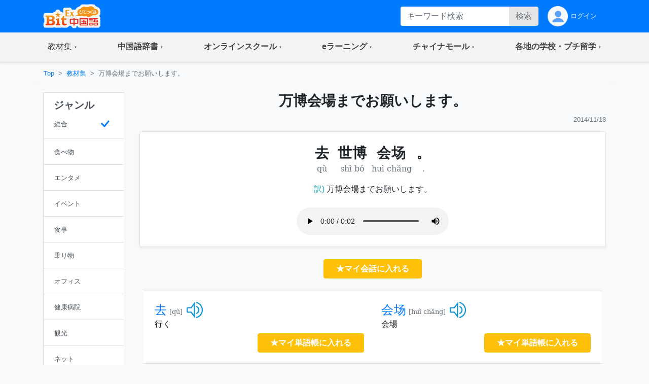

--- FILE ---
content_type: text/html;charset=utf-8
request_url: https://bitex-cn.com/?m=material&a=dailydetail&dailyid=686
body_size: 59947
content:
<!doctype html>
<html lang="ja">
<head>
  <meta charset="utf-8">
  <meta name="viewport" content="width=device-width, initial-scale=1, shrink-to-fit=no">
  <meta name="keywords" content="中国語会話,フレーズ,ひとこと,慣用句 ,行く,会場">
  <meta name="Description" content="基本的な挨拶から、空港、機内、レストランまで、よく利用するシーンに合わせた中国語会話を学習できます。すべての会話に音声付き、ピンインを確認しながら、音声を繰り返し聞いて真似て発音してみてください。試験対策：新語、日常会話、慣用句">
  <link rel="stylesheet" href="/Public/bootstrap-4.6.0/css/bootstrap.min.css">
  <link rel="stylesheet" href="/Public/css/bitex2022.css?v=20250819">
  <link rel="stylesheet" href="/Public/bootstrap-icons/bootstrap-icons.css">
  <script src="/Public/js/jquery/jquery-3.7.1.min.js"></script>
  <script src="/Public/bootstrap-4.6.0/js/bootstrap.bundle.min.js"></script>
  <script src="/Public/js/functions.js?v=20251015"></script>
  <title>万博会場までお願いします。 | 中国語会話 - BitEx中国語</title>
<!-- Google tag (gtag.js) -->
<script async src="https://www.googletagmanager.com/gtag/js?id=G-6NFH8ZC44C"></script>
<script>
  window.dataLayer = window.dataLayer || [];
  function gtag(){dataLayer.push(arguments);}
  gtag('js', new Date());

  gtag('config', 'G-6NFH8ZC44C');
</script>
</head>
<body class="bg-light bg-content">
<!-- ヘッダー部 -->
<header>
  <!-- 最上部メニュー -->
  <nav class="nav navbar-dark bg-primary small">
    <div class="container-md d-flex justify-content-between">
    <!-- ロゴ -->
    <div class="">
      <a class="" href="./"><img class="img-fluid h-auto py-2" src="/Public/img2022/bitex-logo-h48.png" alt="びてっくす中国語"></a>
    </div>
    <div class="d-md-none text-center">
      <div class="float-right h-100">
        <table class="h-100">
          <tr>
            <td>
              <button class="navbar-toggler w-100 px-1" type="button" data-toggle="modal" data-target="#modal_topmenu" aria-controls="modal_topmenu" aria-expanded="false" aria-label="Modal navigation">
                <span class="navbar-toggler-icon"></span>
              </button>
              </td>
          </tr>
        </table>
      </div>
      <div class="float-right h-100">
        <table class="h-100">
          <tr>
            <td>
              <a href="" class="nav-link text-light" id="accountbtn_m" data-toggle="dropdown" aria-haspopup="true" aria-expanded="false">
                <table class="h-100">
                  <tr>
                    <td class="myicon"><img class="img-fluid" src="/Public/img2022/mypage_icon.png" alt="icon"/></td>
                  </tr>
                </table>
              </a>
              <!-- モバイル用　ドロップダウン -->
              <div class="dropdown-menu rounded-0 p-0 m-0 w-75" aria-labelledby="accountbtn_m">
<div class="p-1">
  <div class="px-1 py-2">
    <a href="./?m=index&a=login" class="px-1 text-dark">ログイン</a>
  </div>
</div>
              </div>
            <!-- end:モバイル用ドロップダウン -->

            </td>
          </tr>
        </table>
      </div>
    </div>
    <div class="d-none d-md-flex justify-content-right">
      <div class="">
<form method="get" class="form-inline h-100 py-1 float-right">
<input type="hidden" name="m" value="dic" />
<input type="hidden" name="a" value="search" />
          <div class="input-group w-100">
              <input name="dickeyword" class="form-control py-0 border-0" type="text" placeholder="キーワード検索">
            <div class="input-group-append">
              <button class="btn btn-secondary text-secondary py-0" type="submit">検索</button>
            </div>
          </div>
<input type="hidden" name="search" value="Y" />
<input type="hidden" name="showorder" value="" />
</form>
      </div>
      <div class="">
        <table class="h-100">
          <tr>
            <td>
              <a href="./?m=index&a=login" class="nav-link text-light h-100 py-0">
                <table class="h-100">
                  <tr>
                    <td class="myicon"><img class="img-fluid" src="/Public/img2022/mypage_icon.png" alt="icon"/></td>
                    <td class="pl-1">
ログイン
                    
                    </td>
                  </tr>
                </table>
              </a>
            </td>
          </tr>
        </table>
        
      </div>
    </div>
  </div>
  </nav>

  <!-- 右からのモーダル -->
  <div class="modal fade modal-right" id="modal_topmenu" tabindex="-1" role="dialog" aria-labelledby="modal_topmenu" aria-hidden="true">
    <div class="modal-dialog dialog-height-right" role="document">
      <div class="modal-content">
        <div class="modal-body p-0">

          <ul class="list-group list-group-flush">
            <li class="list-group-item p-0">
              <a class="nav-link px-3 py-3 text-dark" href="./"><span>トップページ</span></a>
            </li>
            <li class="list-group-item dropdown p-0">
              <a class="nav-link px-3 py-3 text-dark d-flex justify-content-between mytoggle" data-toggle="collapse" href="#collap_material" role="button" aria-expanded="false" aria-controls="collap_material">
                  <span>
                    教材・文法集
                  </span>
                <span class="sr-only">(current)</span>
              </a>
              <div class="collapse" id="collap_material">
                <div class="list-group list-group-flush">
                  <a class="list-group-item text-dark px-4 border-top" href="./?m=material&a=dailyindex">中国語会話</a>
                  <a class="list-group-item text-dark px-4" href="./?m=material&a=newshearingindex">リスニング「時事中文」</a>
                  <a class="list-group-item text-dark px-4" href="./?m=material&a=lowerhearingindex">ひよこ中文リスニング</a>
                  <a class="list-group-item text-dark px-4" href="./?m=material&a=songindex">中国語歌詞</a>
                  <a class="list-group-item text-dark px-4" href="./?m=material&a=grammarindex">中国語文法大全</a>
                  <a class="list-group-item text-dark px-4" href="./?m=essay">初めての超短文</a>
                  <a class="list-group-item text-dark px-4" href="./?m=material&a=specialindex">特集</a>
                </div>
              </div>
            </li>
            <li class="list-group-item p-0">
              <a class="nav-link px-3 py-3 text-dark d-flex justify-content-between mytoggle" data-toggle="collapse" href="#collap_dic" role="button" aria-expanded="false" aria-controls="collap_dic">
                <span>中国語辞書</span>
              </a>
              <div class="collapse" id="collap_dic">
                <div class="list-group list-group-flush">
                  <a class="list-group-item text-dark"href="./?m=dic">中国語辞書</a>
                  <a class="list-group-item text-dark"href="./?m=dic&a=duoyin">多音字学習辞書</a>
                  <a class="list-group-item text-dark"href="./?m=dic&a=simword">簡体字·繁体字対照表</a>
                  <a class="list-group-item text-dark"href="./?m=dic&a=cncalendar">中国の祝日・連休</a>
                  <a class="list-group-item text-dark"href="./?m=dic&a=fangyi&typeid=1">医療用語（常用編）</a>
                  <a class="list-group-item text-dark"href="./?m=dic&a=fangyi&typeid=2">新型コロナウイルス関連用語</a>
                </div>
              </div>
            </li>
            <li class="list-group-item p-0">
              <a class="nav-link px-3 py-3 text-dark d-flex justify-content-between mytoggle" data-toggle="collapse" href="#collapse_studyonline" role="button" aria-expanded="false" aria-controls="collapse_studyonline">
                <span>オンラインスクール</span>
              </a>
              <div class="collapse" id="collapse_studyonline">
                <div class="list-group list-group-flush">
                  <a class="list-group-item text-dark" href="./?m=studyonline">オンラインスクール</a>
                  <a class="list-group-item text-dark" href="./?m=studyonline&a=skill">担任制・講師</a>
                  <a class="list-group-item text-dark" href="./?m=studyonline&a=curriculum">教材・カリキュラム</a>
                  <a class="list-group-item text-dark" href="./?m=studyonline&a=introwithteacher">学習メソッド</a>
                  <a class="list-group-item text-dark" href="./?m=studyonline&a=price">料金プラン</a>
                  <a class="list-group-item text-dark" href="./?m=studyonline&a=flow">受講までの流れ</a>
                  <a class="list-group-item text-dark" href="./?m=studyonline&a=search">レッスン予約</a>
                  <a class="list-group-item text-dark" href="./?m=studyonline&a=levelintro">学習レベル表</a>
                  <a class="list-group-item text-dark" href="./?m=studyonline&a=company">法人研修サービス</a>
                  <a class="list-group-item text-dark" href="./?m=social">学習メモplus</a>
                  <a class="list-group-item text-dark" href="./?m=index&a=help">よくあるご質問</a>
                  <a class="list-group-item text-dark" href="./?m=teacheronline">网校教师招聘</a>
               </div>
              </div>
            </li>

            <li class="list-group-item p-0">
              <a class="nav-link px-3 py-3 text-dark d-flex justify-content-between mytoggle" data-toggle="collapse" href="#collapse_smachu" role="button" aria-expanded="false" aria-controls="collapse_smachu">
                <span>eラーニング</span>
              </a>
              <div class="collapse" id="collapse_smachu">
                <div class="list-group list-group-flush">
                  <a class="list-group-item text-dark" href="./?m=smachu">スマチュTOP</a>
                  <a class="list-group-item text-dark" href="./?m=smachu&a=mainguide">チュートリアル</a>
                  <a class="list-group-item text-dark" href="./?m=smachu&a=intro">メソッド</a>
                  <a class="list-group-item text-dark" href="./?m=smachu&a=myplan">ログイン</a>
               </div>
              </div>
            </li>
            <li class="list-group-item p-0">
              <a class="nav-link px-3 py-3 text-dark d-flex justify-content-between mytoggle" data-toggle="collapse" href="#collapse_shop" role="button" aria-expanded="false" aria-controls="collapse_shop">
                <span>チャイナモール</span>
              </a>
              <div class="collapse" id="collapse_shop">
                <div class="list-group list-group-flush">
                  <a class="list-group-item text-dark" href="./?m=shop">チャイナモール</a>
                  <a class="list-group-item text-dark" href="./?m=shop&a=productlist&producttypeid=1">レッスンチケット</a>
                  <a class="list-group-item text-dark" href="./?m=shop&a=productlist&producttypeid=2">入門&初級教材</a>
                  <a class="list-group-item text-dark" href="./?m=shop&a=productlist&producttypeid=3">中級教材</a>
                  <a class="list-group-item text-dark" href="./?m=shop&a=productlist&producttypeid=4">上級教材</a>
                  <a class="list-group-item text-dark" href="./?m=shop&a=productlist&producttypeid=5">中国現代文学</a>
                  <a class="list-group-item text-dark" href="./?m=shop&a=productlist&producttypeid=6">中国語翻訳版</a>
                  <a class="list-group-item text-dark" href="./?m=shop&a=productlist&producttypeid=7">子ども中国語</a>
                  <a class="list-group-item text-dark" href="./?m=shop&a=productlist&producttypeid=9">CD・DVD</a>
                  <a class="list-group-item text-dark" href="./?m=shop&a=productlist&producttypeid=10">HSK検定</a>
                </div>
              </div>
            </li>
            <li class="list-group-item p-0">
              <a class="nav-link px-3 py-3 text-dark d-flex justify-content-between mytoggle" data-toggle="collapse" href="#collapse_studyabroad" role="button" aria-expanded="false" aria-controls="collapse_studyabroad">
                <span>各地の学校・プチ留学</span>
              </a>
              <div class="collapse" id="collapse_studyabroad">
                <div class="list-group list-group-flush">
                  <a href="./?m=studyabroad" class="list-group-item text-dark">各地の学校・プチ留学</a>
                  <a href="./?m=studyabroad&a=nagoyaindex" class="list-group-item text-dark">名古屋校</a>
                  <a href="./?m=studyabroad&a=ikbindex" class="list-group-item text-dark">池袋校</a>
                  <a href="./?m=studyabroad&a=pandaindex" class="list-group-item text-dark">杭州校</a>
                  <a href="./?m=studyabroad&a=hzindex" class="list-group-item text-dark">杭州プチ留学</a>
                  <a href="./?m=studyabroad&a=shindex" class="list-group-item text-dark">上海プチ留学</a>
                </div>
              </div>
            </li>
          </ul>
        </div>
      </div>
    </div>
  </div>

  <!-- ナビゲーションバー  グローバルナビ1-->
  <nav class="navbar navbar-expand-md navbar-light bg-light border-bottom p-0 shadow-sm">
    <div class="container p-0">
      <div class="collapse navbar-collapse" id="navbarNavDropdown">
        <ul class="navbar-nav w-100 justify-content-between">
          <li class="nav-item dropdown">
            <a class="nav-link px-4 py-3 mytoggle-gmenu" href="#" id="navbarDropdownMenuLink_material" role="button"
              data-toggle="dropdown" aria-haspopup="true" aria-expanded="false">
                <span class="">教材集</span><span class="sr-only">(current)</span>
            </a>
            <div class="dropdown-menu rounded-0 p-0" aria-labelledby="navbarDropdownMenuLink_material">
              <span class="dropdown-item font-weight-bold text-primary bg-light border-bottom pl-3 py-2">教材・文法集</span>
              <a class="dropdown-item border-bottom py-2" href="./?m=material&a=dailyindex">中国語会話</a>
              <a class="dropdown-item border-bottom py-2" href="./?m=material&a=newshearingindex">リスニング「時事中文」</a>
              <a class="dropdown-item border-bottom py-2" href="./?m=material&a=lowerhearingindex">ひよこ中文リスニング</a>
              <a class="dropdown-item border-bottom py-2" href="./?m=material&a=songindex">中国語歌詞</a>
              <a class="dropdown-item border-bottom py-2" href="./?m=material&a=grammarindex">中国語文法大全</a>
              <a class="dropdown-item border-bottom py-2" href="./?m=essay">初めての超短文</a>
              <a class="dropdown-item border-bottom py-2" href="./?m=material&a=specialindex">特集</a>
            </div>
          </li>
           <li class="nav-item dropdown">
            <a class="nav-link px-4 py-3 mytoggle-gmenu" href="#" id="navbarDropdownMenuLink_dic" role="button"
              data-toggle="dropdown" aria-haspopup="true" aria-expanded="false">
                <span class="font-weight-bold">中国語辞書</span><span class="sr-only">(current)</span>
            </a>
            <div class="dropdown-menu rounded-0 p-0" aria-labelledby="navbarDropdownMenuLink_dic">
              <a class="dropdown-item border-bottom py-2" href="./?m=dic">中国語辞書</a>
              <a class="dropdown-item border-bottom py-2" href="./?m=dic&a=duoyin">多音字学習辞書</a>
              <a class="dropdown-item border-bottom py-2" href="./?m=dic&a=simword">簡体字·繁体字対照表</a>
              <a class="dropdown-item border-bottom py-2" href="./?m=dic&a=cncalendar">中国の祝日・連休</a>
              <a class="dropdown-item border-bottom py-2" href="./?m=dic&a=fangyi&typeid=1">医療用語（常用編）</a>
              <a class="dropdown-item border-bottom py-2" href="./?m=dic&a=fangyi&typeid=2">新型コロナウイルス関連用語</a>
            </div>
          </li>
           <li class="nav-item dropdown">
            <a class="nav-link px-4 py-3 mytoggle-gmenu" href="#" id="navbarDropdownMenuLink_studyonline" role="button"
              data-toggle="dropdown" aria-haspopup="true" aria-expanded="false">
                <span class="font-weight-bold">オンラインスクール</span><span class="sr-only">(current)</span>
            </a>
            <div class="dropdown-menu rounded-0 p-0" aria-labelledby="navbarDropdownMenuLink_studyonline">
              <a class="dropdown-item border-bottom py-2" href="./?m=studyonline">オンラインスクール</a>
              <a class="dropdown-item border-bottom py-2" href="./?m=studyonline&a=skill">担任制・講師</a>
              <a class="dropdown-item border-bottom py-2" href="./?m=studyonline&a=curriculum">教材・カリキュラム</a>
              <a class="dropdown-item border-bottom py-2" href="./?m=studyonline&a=introwithteacher">学習メソッド</a>
              <a class="dropdown-item border-bottom py-2" href="./?m=studyonline&a=price">料金プラン</a>
              <a class="dropdown-item border-bottom py-2" href="./?m=studyonline&a=flow">受講までの流れ</a>
              <a class="dropdown-item border-bottom py-2" href="./?m=studyonline&a=search">レッスン予約</a>
              <a class="dropdown-item border-bottom py-2" href="./?m=studyonline&a=levelintro">学習レベル表</a>
              <a class="dropdown-item border-bottom py-2" href="./?m=studyonline&a=company">法人研修サービス</a>
              <a class="dropdown-item border-bottom py-2" href="./?m=social">学習メモplus</a>
              <a class="dropdown-item border-bottom py-2" href="./?m=index&a=help">よくあるご質問</a>
              <a class="dropdown-item border-bottom py-2" href="./?m=teacheronline">网校教师招聘</a>
            </div>
          </li>
           <li class="nav-item dropdown">
            <a class="nav-link px-4 py-3 mytoggle-gmenu" href="#" id="navbarDropdownMenuLink_smachu" role="button"
              data-toggle="dropdown" aria-haspopup="true" aria-expanded="false">
                <span class="font-weight-bold">eラーニング</span><span class="sr-only">(current)</span>
            </a>
            <div class="dropdown-menu rounded-0 p-0" aria-labelledby="navbarDropdownMenuLink_smachu">
                <a class="dropdown-item border-bottom py-2" href="./?m=smachu">スマチュTOP</a>
                <a class="dropdown-item border-bottom py-2" href="./?m=smachu&a=mainguide">チュートリアル</a>
                <a class="dropdown-item border-bottom py-2" href="./?m=smachu&a=intro">メソッド</a>
                <a class="dropdown-item border-bottom py-2" href="./?m=smachu&a=myplan">ログイン</a>
            </div>
          </li>
           <li class="nav-item dropdown">
            <a class="nav-link px-4 py-3 mytoggle-gmenu" href="#" id="navbarDropdownMenuLink_shop" role="button"
              data-toggle="dropdown" aria-haspopup="true" aria-expanded="false">
                <span class="font-weight-bold">チャイナモール</span><span class="sr-only">(current)</span>
            </a>
            <div class="dropdown-menu rounded-0 p-0" aria-labelledby="navbarDropdownMenuLink_shop">
              <a class="dropdown-item border-bottom py-2" href="./?m=shop">チャイナモール</a>
              <a class="dropdown-item border-bottom py-2" href="./?m=shop&a=productlist&producttypeid=1">レッスンチケット</a>
              <a class="dropdown-item border-bottom py-2" href="./?m=shop&a=productlist&producttypeid=2">入門&初級教材</a>
              <a class="dropdown-item border-bottom py-2" href="./?m=shop&a=productlist&producttypeid=3">中級教材</a>
              <a class="dropdown-item border-bottom py-2" href="./?m=shop&a=productlist&producttypeid=4">上級教材</a>
              <a class="dropdown-item border-bottom py-2" href="./?m=shop&a=productlist&producttypeid=5">中国現代文学</a>
              <a class="dropdown-item border-bottom py-2" href="./?m=shop&a=productlist&producttypeid=6">中国語翻訳版</a>
              <a class="dropdown-item border-bottom py-2" href="./?m=shop&a=productlist&producttypeid=7">子ども中国語</a>
              <a class="dropdown-item border-bottom py-2" href="./?m=shop&a=productlist&producttypeid=9">CD・DVD</a>
              <a class="dropdown-item border-bottom py-2" href="./?m=shop&a=productlist&producttypeid=10">HSK検定</a>
            </div>
          </li>
           <li class="nav-item dropdown">
            <a class="nav-link px-4 py-3 mytoggle-gmenu" href="#" id="navbarDropdownMenuLink_studyabroad" role="button"
              data-toggle="dropdown" aria-haspopup="true" aria-expanded="false">
                <span class="font-weight-bold">各地の学校・プチ留学</span><span class="sr-only">(current)</span>
            </a>
            <div class="dropdown-menu rounded-0 p-0" aria-labelledby="navbarDropdownMenuLink_studyabroad">
              <a class="dropdown-item border-bottom py-2" href="./?m=studyabroad">各地の学校・プチ留学</a>
              <a class="dropdown-item border-bottom py-2" href="./?m=studyabroad&a=nagoyaindex">名古屋校</a>
              <a class="dropdown-item border-bottom py-2" href="./?m=studyabroad&a=ikbindex">池袋校</a>
              <a class="dropdown-item border-bottom py-2" href="./?m=studyabroad&a=pandaindex">杭州校</a>
              <a class="dropdown-item border-bottom py-2" href="./?m=studyabroad&a=hzindex">杭州プチ留学</a>
              <a class="dropdown-item border-bottom py-2" href="./?m=studyabroad&a=shindex">上海プチ留学</a>
             </div>
          </li>
        </ul>
      </div>
    </div>
  </nav>
</header>
<div class="container-md p-0">
    <!-- パンくずリスト -->
    <ol class="d-none d-md-flex breadcrumb mb-0 bg-md-content small">
      <li class="breadcrumb-item"><a href="./">Top</a></li>
      <li class="breadcrumb-item"><a href="./?m=material">教材集</a></li>
      <li class="breadcrumb-item active">万博会場までお願いします。</li>
    </ol>

    <!-- 検索 -->
    <div class="d-block d-md-none bg-white pb-2 pt-4">
<form method="get" class="px-3">
<input type="hidden" name="m" value="material" />
<input type="hidden" name="a" value="dailydetail" />
        <div class="input-group w-100 justify-content-center">
            <input name="searchkeyword" class="form-control bg-secondary py-0 border-0" type="text" placeholder="キーワード検索">
          <div class="input-group-append">
            <button class="btn btn-primary py-0" type="submit">検索</button>
          </div>
        </div>
<input type="hidden" name="search" value="Y" />
</form>  
    </div>
    
    <!-- md以上、ジャンルカラム -->
    <div class="row w-100 mx-0">
      <div class="d-none d-md-block col-md-3 col-lg-2 py-3">
        <div class="row">
          <div class="col-12">
            <div class="list-group text-dark rounded-0">
              <a href="./?m=material&a=dailyindex&showorder=" class="list-group-item list-group-item-action">
                <h5 class="font-weight-bold">ジャンル</h5>
                <table class="w-100">
                  <tr>
                    <td>
                      <small>総合</small>
                    </td>
                    <td class="text-right text-primary">                      <svg xmlns="http://www.w3.org/2000/svg" width="2em" height="2em" fill="currentColor" class="bi bi-check" viewBox="0 0 16 16">
                        <path d="M10.97 4.97a.75.75 0 0 1 1.07 1.05l-3.99 4.99a.75.75 0 0 1-1.08.02L4.324 8.384a.75.75 0 1 1 1.06-1.06l2.094 2.093 3.473-4.425a.267.267 0 0 1 .02-.022z"/>
                      </svg>
                    </td>
                  </tr>
                </table>
              </a>
              <a class="list-group-item list-group-item-action" href="./?m=material&a=dailyindex&sampletypeid=1&showorder=">
              <table class="w-100">
                <tr>
                  <td><small>食べ物</small></td>
                  <td class="text-right text-primary"></td>
                </tr>
              </table>
              </a>
              <a class="list-group-item list-group-item-action" href="./?m=material&a=dailyindex&sampletypeid=2&showorder=">
              <table class="w-100">
                <tr>
                  <td><small>エンタメ</small></td>
                  <td class="text-right text-primary"></td>
                </tr>
              </table>
              </a>
              <a class="list-group-item list-group-item-action" href="./?m=material&a=dailyindex&sampletypeid=3&showorder=">
              <table class="w-100">
                <tr>
                  <td><small>イベント</small></td>
                  <td class="text-right text-primary"></td>
                </tr>
              </table>
              </a>
              <a class="list-group-item list-group-item-action" href="./?m=material&a=dailyindex&sampletypeid=4&showorder=">
              <table class="w-100">
                <tr>
                  <td><small>食事</small></td>
                  <td class="text-right text-primary"></td>
                </tr>
              </table>
              </a>
              <a class="list-group-item list-group-item-action" href="./?m=material&a=dailyindex&sampletypeid=5&showorder=">
              <table class="w-100">
                <tr>
                  <td><small>乗り物</small></td>
                  <td class="text-right text-primary"></td>
                </tr>
              </table>
              </a>
              <a class="list-group-item list-group-item-action" href="./?m=material&a=dailyindex&sampletypeid=6&showorder=">
              <table class="w-100">
                <tr>
                  <td><small>オフィス</small></td>
                  <td class="text-right text-primary"></td>
                </tr>
              </table>
              </a>
              <a class="list-group-item list-group-item-action" href="./?m=material&a=dailyindex&sampletypeid=7&showorder=">
              <table class="w-100">
                <tr>
                  <td><small>健康病院</small></td>
                  <td class="text-right text-primary"></td>
                </tr>
              </table>
              </a>
              <a class="list-group-item list-group-item-action" href="./?m=material&a=dailyindex&sampletypeid=8&showorder=">
              <table class="w-100">
                <tr>
                  <td><small>観光</small></td>
                  <td class="text-right text-primary"></td>
                </tr>
              </table>
              </a>
              <a class="list-group-item list-group-item-action" href="./?m=material&a=dailyindex&sampletypeid=9&showorder=">
              <table class="w-100">
                <tr>
                  <td><small>ネット</small></td>
                  <td class="text-right text-primary"></td>
                </tr>
              </table>
              </a>
              <a class="list-group-item list-group-item-action" href="./?m=material&a=dailyindex&sampletypeid=10&showorder=">
              <table class="w-100">
                <tr>
                  <td><small>雑談</small></td>
                  <td class="text-right text-primary"></td>
                </tr>
              </table>
              </a>
              <a class="list-group-item list-group-item-action" href="./?m=material&a=dailyindex&sampletypeid=11&showorder=">
              <table class="w-100">
                <tr>
                  <td><small>買い物</small></td>
                  <td class="text-right text-primary"></td>
                </tr>
              </table>
              </a>
            </div>
          </div>
        </div>
      </div>
      <div class="col-12 col-md-9 col-lg-10 px-0">

        <!-- メイン部 -->
        <main class="">

          <!-- セクション1 -->
          <section class="row w-100 pt-3 mx-0 bg-white bg-md-content border-bottom border-md-0">
            <div class="col-12">

              <!-- バナー -->
              <h3 class="text-left text-md-center font-weight-bold">万博会場までお願いします。</h3>

              <p class="text-right text-secondary mb-1"><small>2014/11/18</small></p>
            </div>
          </section>
          <section class="row w-100 mx-0 py-0">
            <div class="col-12">
              <div class="border rounded bg-white shadow-sm py-3 mt-4 mt-md-2">
                <div class="row w-100 mx-0">
                  <div class="col-12 justify-content-center">
<table class="text-center mx-auto my-2">
  <tr class="font-weight-bold h3">
                        <td class="px-2 zh_font" lang="zh">去</td>
                                <td class="px-2 zh_font" lang="zh">世博</td>
                                <td class="px-2 zh_font" lang="zh">会场</td>
                                <td class="px-2 zh_font" lang="zh">。</td>
        	
  </tr>
  <tr class="text-secondary">
                        <td class="py_font" lang="zh">qù</td>
                                <td class="py_font" lang="zh">shì bó</td>
                                <td class="py_font" lang="zh">huì chǎng</td>
                                <td class="py_font" lang="zh">.</td>
        	
  </tr>
</table>
		

                  </div>
                  <div class="col-12 py-2">
                    <p class="text-center">
                      <span class="text-info">訳)</span>
                      万博会場までお願いします。                    </p>
                  </div>
                  <div class="col-12 text-center">
                    <audio class="audio_class" id="audio_id_1" src="/upload/dailyfile/1000/686.mp3" controls="controls" controlslist="nodownload"></audio>
                  </div>
                </div>
              </div>
              
              <div class="col-12 text-center">
                <button class="btn btn-warning text-white font-weight-bold my-4 px-4" onclick="javascript:showPopWin('./?m=index&a=ajax&showtype=materialinput','',0,'./?m=index&a=mysample&fromno=2&sampleid=686','/?m=material&a=dailydetail&dailyid=686')">★マイ会話に入れる</button>
              </div>

                <div class="row w-100 mx-0 mb-2">
                  <!-- ピックアップ単語 -->
                  <div class="accordion w-100 mx-lg-2" id="accordionExample">
                    <div class="card rounded-0 border-left-0 border-right-0">
                      <div class="card-header d-lg-none py-1" id="headingOne">
                        <h2 class="mb-0">
                          <button class="btn btn-link btn-block text-left text-dark px-0 font-weight-bold d-flex justify-content-between align-items-center mytoggle-primary" type="button" data-toggle="collapse" data-target="#collapseOne" aria-expanded="false" aria-controls="collapseOne">
                            <span>ピックアップ単語</span>
                          </button>
                        </h2>
                      </div>
                      <div id="collapseOne" class="collapse" aria-labelledby="headingOne" data-parent="#accordionExample">
                        <div class="card-body d-lg-block">
                          <div class="row">
                            <div class="col-12 col-lg-6">
                              <div class="row px-3 h-100">
                                <table class="col-7 col-lg-12">
                                  <tr>
                                    <td>
                                      <div>
                                        <div class="d-flex align-items-center">
                                          <div>
                                            <h4 class="d-inline"><a href="./?m=dic&a=worddetail&wordid=4108" class="zh_font" lang="zh" target="_blank">去</a></h4>
                                            <small class="text-secondary py_font" lang="zh">[qù]</small>
                                          </div>
<img src="/Public/images/play32.png" id="btn_bitexplaysound0" onclick="bitexcourseobj.startLesson(0);" style="cursor:pointer" class="pl-2">                                        </div>  
                                        <div>
                                          <p class="mb-1">行く</p>
                                        </div>
                                      </div>
                                    </td>
                                  </tr>
                                </table>
                                <table class="col-5 col-lg-12">
                                  <tr>
                                    <td>
                                      <div class="pl-2 pl-lg-0 text-right">
                                        <button class="btn btn-warning text-white font-weight-bold my-4 px-md-4 my-lg-0" onclick="javascript:showPopWin('./?m=index&a=ajax&showtype=materialinput','',0,'./?m=index&a=myword&fromno=3&wordid=4108','/?m=material&a=dailydetail&dailyid=686')">★マイ単語帳に入れる</button>
                                      </div>
                                    </td>
                                  </tr>
                                </table>
                              </div>
                            </div>
                            <div class="col-12 col-lg-6">
                              <div class="row px-3 h-100">
                                <table class="col-7 col-lg-12">
                                  <tr>
                                    <td>
                                      <div>
                                        <div class="d-flex align-items-center">
                                          <div>
                                            <h4 class="d-inline"><a href="./?m=dic&a=worddetail&wordid=33772" class="zh_font" lang="zh" target="_blank">会场</a></h4>
                                            <small class="text-secondary py_font" lang="zh">[huì chǎng]</small>
                                          </div>
<img src="/Public/images/play32.png" id="btn_bitexplaysound1" onclick="bitexcourseobj.startLesson(1);" style="cursor:pointer" class="pl-2">                                        </div>  
                                        <div>
                                          <p class="mb-1">会場</p>
                                        </div>
                                      </div>
                                    </td>
                                  </tr>
                                </table>
                                <table class="col-5 col-lg-12">
                                  <tr>
                                    <td>
                                      <div class="pl-2 pl-lg-0 text-right">
                                        <button class="btn btn-warning text-white font-weight-bold my-4 px-md-4 my-lg-0" onclick="javascript:showPopWin('./?m=index&a=ajax&showtype=materialinput','',0,'./?m=index&a=myword&fromno=3&wordid=33772','/?m=material&a=dailydetail&dailyid=686')">★マイ単語帳に入れる</button>
                                      </div>
                                    </td>
                                  </tr>
                                </table>
                              </div>
                            </div>
                          </div>
                        </div>
                      </div>
                    </div>
                  </div>
              </div>


            </div>
            <div class="col-12 px-0 px-md-3">
              <div class="bg-midashi text-white font-weight-bold h5 p-3 my-0">
                類似の中国語会話
              </div>
            </div>
            <div class="col-12">
              <div class="border rounded bg-white border-md-0 bg-md-transparent my-3 shadow-sm-sp">
                <div class="border-0 border-md bg-tansparent bg-md-white my-0 my-md-3 px-3 shadow-sm-pc">
                  <table class="table table-borderless m-0 ">
                    <tbody>
                      <tr>
                        <td class="text-center px-2" width="100">
                          <div>
                            <h3 class="font-weight-bold text-warning m-0">43</h3>
                            <small>ナイス</small>
                          </div>
                        </td>
                        <td class="align-middle">
                          <div class="d-flex align-content-between flex-wrap">
                            <div class="font-weight-bold w-100 pb-1"><a class="text-dark" href="./?m=material&a=dailydetail&dailyid=644">少し自己紹介します。</a></div>
                            <div class="d-sm-flex justify-content-between w-100 pt-1">
                              <div class="pr-0">
<a href="./?m=material&a=dailyindex&sampletypeid=5" class="badge badge-pill badge-success">乗り物</a>                               
	<a href="./?m=material&a=dailyindex&search=Y&searchkeyword=%E8%87%AA%E5%B7%B1%E7%B4%B9%E4%BB%8B" class="badge badge-pill badge-primary">自己紹介</a>
                              </div>
                              <div class="pr-0 text-right">
                                <small class="text-secondary">2024.12.04</small>
                              </div>
                            </div>
                          </div>
                        </td>
                        <td class="d-md-none align-middle px-0">
                          <a href="./?m=material&a=dailydetail&dailyid=644" class="svg_arrow"></a> 
                        </td>
                      </tr>
                    </tbody>
                  </table>
                </div>
                <div class="d-block d-md-none border-top bg-white mx-3 p-0"></div>
                <div class="border-0 border-md bg-tansparent bg-md-white my-0 my-md-3 px-3 shadow-sm-pc">
                  <table class="table table-borderless m-0 ">
                    <tbody>
                      <tr>
                        <td class="text-center px-2" width="100">
                          <div>
                            <h3 class="font-weight-bold text-warning m-0">15</h3>
                            <small>ナイス</small>
                          </div>
                        </td>
                        <td class="align-middle">
                          <div class="d-flex align-content-between flex-wrap">
                            <div class="font-weight-bold w-100 pb-1"><a class="text-dark" href="./?m=material&a=dailydetail&dailyid=1521">窓際の席がほしい。</a></div>
                            <div class="d-sm-flex justify-content-between w-100 pt-1">
                              <div class="pr-0">
<a href="./?m=material&a=dailyindex&sampletypeid=5" class="badge badge-pill badge-success">乗り物</a>                               
	<a href="./?m=material&a=dailyindex&search=Y&searchkeyword=%E9%A3%9B%E8%A1%8C%E6%A9%9F%E3%83%BB%E9%9B%BB%E8%BB%8A%E3%80%81%E7%AA%93%E9%9A%9B%E3%80%81%E5%BA%A7%E5%B8%AD" class="badge badge-pill badge-primary">飛行機・電車、窓際、座席</a>
                              </div>
                              <div class="pr-0 text-right">
                                <small class="text-secondary">2016.10.05</small>
                              </div>
                            </div>
                          </div>
                        </td>
                        <td class="d-md-none align-middle px-0">
                          <a href="./?m=material&a=dailydetail&dailyid=1521" class="svg_arrow"></a> 
                        </td>
                      </tr>
                    </tbody>
                  </table>
                </div>
                <div class="d-block d-md-none border-top bg-white mx-3 p-0"></div>
                <div class="border-0 border-md bg-tansparent bg-md-white my-0 my-md-3 px-3 shadow-sm-pc">
                  <table class="table table-borderless m-0 ">
                    <tbody>
                      <tr>
                        <td class="text-center px-2" width="100">
                          <div>
                            <h3 class="font-weight-bold text-warning m-0">47</h3>
                            <small>ナイス</small>
                          </div>
                        </td>
                        <td class="align-middle">
                          <div class="d-flex align-content-between flex-wrap">
                            <div class="font-weight-bold w-100 pb-1"><a class="text-dark" href="./?m=material&a=dailydetail&dailyid=7257">片道ですか、往復ですか？。</a></div>
                            <div class="d-sm-flex justify-content-between w-100 pt-1">
                              <div class="pr-0">
<a href="./?m=material&a=dailyindex&sampletypeid=5" class="badge badge-pill badge-success">乗り物</a>                               
                              </div>
                              <div class="pr-0 text-right">
                                <small class="text-secondary">2023.04.27</small>
                              </div>
                            </div>
                          </div>
                        </td>
                        <td class="d-md-none align-middle px-0">
                          <a href="./?m=material&a=dailydetail&dailyid=7257" class="svg_arrow"></a> 
                        </td>
                      </tr>
                    </tbody>
                  </table>
                </div>
                <div class="d-block d-md-none border-top bg-white mx-3 p-0"></div>
                <div class="border-0 border-md bg-tansparent bg-md-white my-0 my-md-3 px-3 shadow-sm-pc">
                  <table class="table table-borderless m-0 ">
                    <tbody>
                      <tr>
                        <td class="text-center px-2" width="100">
                          <div>
                            <h3 class="font-weight-bold text-warning m-0">20</h3>
                            <small>ナイス</small>
                          </div>
                        </td>
                        <td class="align-middle">
                          <div class="d-flex align-content-between flex-wrap">
                            <div class="font-weight-bold w-100 pb-1"><a class="text-dark" href="./?m=material&a=dailydetail&dailyid=284">このバスは○○へ行きますか？</a></div>
                            <div class="d-sm-flex justify-content-between w-100 pt-1">
                              <div class="pr-0">
<a href="./?m=material&a=dailyindex&sampletypeid=5" class="badge badge-pill badge-success">乗り物</a>                               
	<a href="./?m=material&a=dailyindex&search=Y&searchkeyword=%E3%83%90%E3%82%B9" class="badge badge-pill badge-primary">バス</a>
	<a href="./?m=material&a=dailyindex&search=Y&searchkeyword=%E5%9C%B0%E4%B8%8B%E9%89%84" class="badge badge-pill badge-primary">地下鉄</a>
	<a href="./?m=material&a=dailyindex&search=Y&searchkeyword=%E8%A1%8C%E3%81%8D%E5%85%88" class="badge badge-pill badge-primary">行き先</a>
	<a href="./?m=material&a=dailyindex&search=Y&searchkeyword=%E5%B0%8B%E3%81%AD%E3%82%8B" class="badge badge-pill badge-primary">尋ねる</a>
                              </div>
                              <div class="pr-0 text-right">
                                <small class="text-secondary">2024.01.26</small>
                              </div>
                            </div>
                          </div>
                        </td>
                        <td class="d-md-none align-middle px-0">
                          <a href="./?m=material&a=dailydetail&dailyid=284" class="svg_arrow"></a> 
                        </td>
                      </tr>
                    </tbody>
                  </table>
                </div>
   
              </div>
            </div>

            <div class="col-12 px-0 px-md-3">
              <div class="bg-midashi text-white font-weight-bold h5 p-3">
                単語から探す中国語会話
              </div>
            </div>
            <div class="col-12">
              <p>
	<a href="./?m=material&a=dailyindex&search=Y&searchkeyword=%E5%9B%9E%E9%A1%BE" class="badge badge-pill badge-primary m-1 zh_font" lang="zh" style="font-size:150%">回顾</a>
	<a href="./?m=material&a=dailyindex&search=Y&searchkeyword=%E5%B7%A5%E8%B5%84" class="badge badge-pill badge-primary m-1 zh_font" lang="zh" style="font-size:150%">工资</a>
	<a href="./?m=material&a=dailyindex&search=Y&searchkeyword=%E5%B8%8C%E6%9C%9B" class="badge badge-pill badge-primary m-1 zh_font" lang="zh" style="font-size:150%">希望</a>
	<a href="./?m=material&a=dailyindex&search=Y&searchkeyword=%E7%BE%A1%E6%85%95" class="badge badge-pill badge-primary m-1 zh_font" lang="zh" style="font-size:150%">羡慕</a>
	<a href="./?m=material&a=dailyindex&search=Y&searchkeyword=%E5%B7%A5%E4%BD%9C" class="badge badge-pill badge-primary m-1 zh_font" lang="zh" style="font-size:150%">工作</a>
	<a href="./?m=material&a=dailyindex&search=Y&searchkeyword=%E5%9B%A0%E4%B8%BA" class="badge badge-pill badge-primary m-1 zh_font" lang="zh" style="font-size:150%">因为</a>
	<a href="./?m=material&a=dailyindex&search=Y&searchkeyword=%E7%9A%84" class="badge badge-pill badge-primary m-1 zh_font" lang="zh" style="font-size:150%">的</a>
	<a href="./?m=material&a=dailyindex&search=Y&searchkeyword=%E9%94%80%E5%94%AE" class="badge badge-pill badge-primary m-1 zh_font" lang="zh" style="font-size:150%">销售</a>
	<a href="./?m=material&a=dailyindex&search=Y&searchkeyword=%E8%BF%99%E4%B8%AA" class="badge badge-pill badge-primary m-1 zh_font" lang="zh" style="font-size:150%">这个</a>
	<a href="./?m=material&a=dailyindex&search=Y&searchkeyword=%E5%81%A5%E8%BA%AB%E6%88%BF" class="badge badge-pill badge-primary m-1 zh_font" lang="zh" style="font-size:150%">健身房</a>
	<a href="./?m=material&a=dailyindex&search=Y&searchkeyword=%E8%B0%8E%E8%AF%9D" class="badge badge-pill badge-primary m-1 zh_font" lang="zh" style="font-size:150%">谎话</a>
	<a href="./?m=material&a=dailyindex&search=Y&searchkeyword=%E5%9B%A0%E6%AD%A4" class="badge badge-pill badge-primary m-1 zh_font" lang="zh" style="font-size:150%">因此</a>
	<a href="./?m=material&a=dailyindex&search=Y&searchkeyword=%E8%BF%9E%E9%94%81%E5%BA%97%EE%93%86" class="badge badge-pill badge-primary m-1 zh_font" lang="zh" style="font-size:150%">连锁店</a>
	<a href="./?m=material&a=dailyindex&search=Y&searchkeyword=%E9%BB%84%E7%89%9B" class="badge badge-pill badge-primary m-1 zh_font" lang="zh" style="font-size:150%">黄牛</a>
	<a href="./?m=material&a=dailyindex&search=Y&searchkeyword=%E9%82%AE%E4%BB%B6" class="badge badge-pill badge-primary m-1 zh_font" lang="zh" style="font-size:150%">邮件</a>
	<a href="./?m=material&a=dailyindex&search=Y&searchkeyword=%E5%B0%8F%E9%95%BF%E5%81%87" class="badge badge-pill badge-primary m-1 zh_font" lang="zh" style="font-size:150%">小长假</a>
	<a href="./?m=material&a=dailyindex&search=Y&searchkeyword=%E5%90%83" class="badge badge-pill badge-primary m-1 zh_font" lang="zh" style="font-size:150%">吃</a>
	<a href="./?m=material&a=dailyindex&search=Y&searchkeyword=%E6%89%93%E5%8D%B0%E6%9C%BA" class="badge badge-pill badge-primary m-1 zh_font" lang="zh" style="font-size:150%">打印机</a>
	<a href="./?m=material&a=dailyindex&search=Y&searchkeyword=%E6%B6%88%E6%81%AF" class="badge badge-pill badge-primary m-1 zh_font" lang="zh" style="font-size:150%">消息</a>
	<a href="./?m=material&a=dailyindex&search=Y&searchkeyword=%E4%B8%8D%E8%A6%81%E7%B4%A7" class="badge badge-pill badge-primary m-1 zh_font" lang="zh" style="font-size:150%">不要紧</a>
              </p>
            </div>
          </section>
        </main>
      </div>
    </div>
  </div>
  <a href="#" class="d-block d-md-none bg-primary text-white text-center w-100 py-2">
    <p class="my-0">
      <small>▲<br/>
      ページトップへ</small>
    </p>
  </a>
  <!-- フッター部 -->
  <footer class="px-0 bg-dark text-white">
    <div class="container-md p-4">
      <div class="row">
        <div class="col-12 col-md-3 py-3">
          <div class="row">
            <div class="col-12">
              <div class="border-bottom border-white"><strong>教材集</strong></div>
              <div class="small row pt-2">
                <div class="col-6 col-md-12 py-1"><a class="text-white" href="./?m=material&a=dailyindex">中国語会話</a></div>
                <div class="col-6 col-md-12 py-1"><a class="text-white" href="./?m=material&a=newshearingindex">リスニング「時事中文」</a></div>
                <div class="col-6 col-md-12 py-1"><a class="text-white" href="./?m=material&a=lowerhearingindex">ひよこ中文リスニング</a></div>
                <div class="col-6 col-md-12 py-1"><a class="text-white" href="./?m=material&a=songindex">中国語歌詞</a></div>
                <div class="col-6 col-md-12 py-1"><a class="text-white" href="./?m=material&a=grammarindex">中国語文法大全</a></div>
                <div class="col-6 col-md-12 py-1"><a class="text-white" href="./?m=essay">初めての超短文</a></div>
                <div class="col-6 col-md-12 py-1"><a class="text-white" href="./?m=material&a=specialindex">特集</a></div>
              </div>
            </div>
          </div>
          <div class="row justify-content-center">
            <div class="col-12">
              <div class="w-100 border-bottom border-white"><a class="text-white" href="./?m=smachu"><strong>eラーニング</strong></a></div>
            </div>
          </div>
        </div>
        <div class="col-12 col-md-3 py-3">
          <div class="row justify-content-center">
            <div class="col-12">
              <div class="w-100 border-bottom border-white"><a class="text-white" href="./?m=studyonline"><strong>オンラインスクール</strong></a></div>
              <div class="small row pt-2">
                <div class="col-6 col-md-12 py-2"><a class="text-white" href="./?m=studyonline&a=skill">担任制・講師</a></div>
                <div class="col-6 col-md-12 py-2"><a class="text-white" href="./?m=studyonline&a=curriculum">教材・カリキュラム</a></div>
                <div class="col-6 col-md-12 py-2"><a class="text-white" href="./?m=studyonline&a=introwithteacher">学習メソッド</a></div>
                <div class="col-6 col-md-12 py-2"><a class="text-white" href="./?m=studyonline&a=price">料金プラン</a></div>
                <div class="col-6 col-md-12 py-2"><a class="text-white" href="./?m=studyonline&a=flow">受講までの流れ</a></div>
                <div class="col-6 col-md-12 py-2"><a class="text-white" href="./?m=studyonline&a=search">レッスン予約</a></div>
                <div class="col-6 col-md-12 py-2"><a class="text-white" href="./?m=studyonline&a=levelintro">学習レベル表</a></div>
                <div class="col-6 col-md-12 py-2"><a class="text-white" href="./?m=studyonline&a=company">法人研修サービス</a></div>
                <div class="col-6 col-md-12 py-2"><a class="text-white" href="./?m=social">学習メモplus</a></div>
                <div class="col-6 col-md-12 py-2"><a class="text-white" href="./?m=index&a=help">よくあるご質問</a></div>
                <div class="col-6 col-md-12 py-2"><a class="text-white" href="./?m=teacheronline">网校教师招聘</a></div>
              </div>
            </div>
          </div>
        </div>
        <div class="col-12 col-md-3 py-3">
          <div class="row justify-content-center">
            <div class="col-12">
              <div class="w-100 border-bottom border-white"><a class="text-white" href="./?m=shop"><strong>チャイナモール</strong></a></div>
              <div class="small row pt-2">
                <div class="col-6 col-md-12 py-2"><a class="text-white" href="./?m=shop&a=productlist&producttypeid=1">レッスンチケット</a></div>
                <div class="col-6 col-md-12 py-2"><a class="text-white" href="./?m=shop&a=productlist&producttypeid=2">入門&初級教材</a></div>
                <div class="col-6 col-md-12 py-2"><a class="text-white" href="./?m=shop&a=productlist&producttypeid=3">中級教材</a></div>
                <div class="col-6 col-md-12 py-2"><a class="text-white" href="./?m=shop&a=productlist&producttypeid=4">上級教材</a></div>
                <div class="col-6 col-md-12 py-2"><a class="text-white" href="./?m=shop&a=productlist&producttypeid=5">中国現代文学</a></div>
                <div class="col-6 col-md-12 py-2"><a class="text-white" href="./?m=shop&a=productlist&producttypeid=6">中国語翻訳版</a></div>
                <div class="col-6 col-md-12 py-2"><a class="text-white" href="./?m=shop&a=productlist&producttypeid=7">子ども中国語</a></div>
                <div class="col-6 col-md-12 py-2"><a class="text-white" href="./?m=shop&a=productlist&producttypeid=9">CD・DVD</a></div>
                <div class="col-6 col-md-12 py-2"><a class="text-white" href="./?m=shop&a=productlist&producttypeid=10">HSK検定</a></div>
              </div>
            </div>
          </div>
        </div>
        <div class="col-12 col-md-3 py-3">
          <div class="row justify-content-center">
            <div class="col-12">
              <div class="w-100 border-bottom border-white"><a class="text-white" href="./?m=studyabroad"><strong>各地の学校・プチ留学</strong></a></div>
              <div class="small row pt-2">
                <div class="col-6 col-md-12 py-2"><a class="text-white" href="./?m=studyabroad&a=nagoyaindex">名古屋校</a></div>
                <div class="col-6 col-md-12 py-2"><a class="text-white" href="./?m=studyabroad&a=ikbindex">池袋校</a></div>
                <div class="col-6 col-md-12 py-2"><a class="text-white" href="./?m=studyabroad&a=pandaindex">杭州校</a></div>
                <div class="col-6 col-md-12 py-2"><a class="text-white" href="./?m=studyabroad&a=hzindex">杭州プチ留学</a></div>
                <div class="col-6 col-md-12 py-2"><a class="text-white" href="./?m=studyabroad&a=shindex">上海プチ留学</a></div>
              </div>
            </div>
          </div>
          <div class="row justify-content-center">
            <div class="col-12">
              <div class="w-100 border-bottom border-white"><a class="text-white" href="./?m=dic"><strong>中国語辞書</strong></a></div>
              <div class="small row pt-2">
                <div class="col-6 col-md-12 py-2"><a class="text-white" href="./?m=dic&a=duoyin">多音字学習辞書</a></div>
                <div class="col-6 col-md-12 py-2"><a class="text-white" href="./?m=dic&a=simword">簡体字·繁体字対照表</a></div>
                <div class="col-6 col-md-12 py-2"><a class="text-white" href="./?m=dic&a=cncalendar">中国の祝日・連休</a></div>
                <div class="col-6 col-md-12 py-2"><a class="text-white" href="./?m=dic&a=fangyi&typeid=1">医療用語（常用編）</a></div>
                <div class="col-6 col-md-12 py-2"><a class="text-white" href="./?m=dic&a=fangyi&typeid=2">新型コロナウイルス関連用語</a></div>
                <div class="col-6 col-md-12 py-2"><a class="text-white" href="./?m=dic&a=fourtone">音節表</a></div>
              </div>
            </div>
          </div>

        </div>
      </div>

      <div class="row justify-content-center my-2">
        <div class="col-12 small text-center">
          <a class="text-white px-2" href="./?m=index&a=privacy">プライバシーポリシー</a>
          <span class="d-none d-md-inline">|</span>
          <a class="text-white px-2" href="./?m=index&a=rules">会員規約</a>
          <span class="d-none d-md-inline">|</span>
          <a class="text-white px-2" href="./?m=index&a=contact">お問い合わせ</a>
          <span class="d-none d-md-inline">|</span>
          <a class="text-white px-2" href="./?m=index&a=about">運営会社について</a>
          <span class="d-none d-md-inline">|</span>
          <a class="text-white px-2" href="./?m=index&a=links">リンク自由</a>
          <span class="d-none d-md-inline">|</span>
          <a class="text-white px-2" href="./?m=shop&a=tokute">特定商取引法に基づく表記</a>
          <span class="d-none d-md-inline">|</span>
          <a class="text-white px-2" href="./?m=index&a=newsindex">ニュースリリース</a><br><br>
        </div>
      </div>
      <div class="row justify-content-center">
        <div class="col-12 small text-center">
          <p class="">Copyright (C) e-China Co., Ltd. All Rights Reserved.</p>
        </div>
      </div>
    </div>
  </footer>
<script src="/Public/js/footer2022.js?v=2022012801"></script>
<script type="text/javascript">
function showPopFrom(url){
	$.ajax({
		url: url,
		type: 'POST',
		timeout: 10000,
		success: function(msg){
			$("#PopFormContent").html(msg);
			$('#PopFormWindow').modal('toggle');
		}
	});
}
</script>
<div class="modal fade" id="PopFormWindow">
  <div class="modal-dialog">
    <div class="modal-content" id="PopFormContent">
    </div>
  </div>
</div>

<div class="modal fade" id="PopModalWindow">
  <div class="modal-dialog">
    <div class="modal-content">
      <div class="modal-header">
        <h6 class="modal-title" id="PopModalTitle" style="font-size:2rem; font-weight:bold;text-align:center;">Title</h6>
      </div>
      <div class="modal-body" id="PopModalBody"></div>
	  <div class="modal-footer" id="PopModalFooter">
		<button id="button_close" type="button" class="btn btn-primary" data-dismiss="modal">閉じる</button>
	  </div>
    </div>
  </div>
</div>



<script type="text/javascript" src="/Public/js/howler.min.js?v=2.2.4"></script>
<script type="text/javascript" src="/Public/js/loadBitexSound.js"></script>
<script>
var bitexmultisound = null;
document.body.onload = function(){
	bitexcourseobj = new loadBitexSound([{"playstatus":0,"playno":0,"sounds":["\/upload\/wordfile\/kysc1\/104.mp3"]},{"playstatus":0,"playno":0,"sounds":["\/upload\/wordfile\/772\/33772_s.mp3"]}]);
};
</script>
</body>
</html>


--- FILE ---
content_type: application/javascript
request_url: https://bitex-cn.com/Public/js/functions.js?v=20251015
body_size: 22300
content:
<!--
var username_passflag=1,realname_passflag=1,pass_passflag=1;

function MM_openBrWindow(theURL,winName,features) { //v2.0
  window.open(theURL,winName,features);
}

function MM_jumpMenu(targ,selObj,restore){ //v3.0
  eval(targ+".location='"+selObj.options[selObj.selectedIndex].value+"'");
  if (restore) selObj.selectedIndex=0;
}

function showdiv(divid,displaystr){
	document.getElementById(divid).style.display=displaystr;
}

function showclassdiv(itemclassname){
	$('.'+itemclassname).show();
}
function hideclassdiv(itemclassname){
	$('.'+itemclassname).hide();
}

function showhiddiv(divid){
	if(document.getElementById(divid).style.display=="none"){
		document.getElementById(divid).style.display="block";
	}else{
		document.getElementById(divid).style.display="none";
	}
}

function changetab(divbase,thisid,maxid){
	for (i=0;i<maxid;i++){
		if(i==thisid){
			document.getElementById(divbase+"_content"+i).style.display="block";
			document.getElementById(divbase+"_tab"+i).className="active";
		}else{
			document.getElementById(divbase+"_content"+i).style.display="none";
			document.getElementById(divbase+"_tab"+i).className="";
		}
	}
}

function submitform(form_action){
	document.form1.action=form_action;
	document.form1.submit();
}

function submittargetform(Obj,form_action,form_target){
	Obj.action=form_action;
	Obj.target=form_target;
	Obj.submit();
}
function exporttable(Obj,form_action,exportexcel){
	Obj.exportexcel.value=exportexcel;
	Obj.action=form_action;
	Obj.submit();
}
function checkform(form_action){
		var checkflag=0;
		for (var i = 0;i<document.form1.elements.length;i++){
			if (document.form1.elements[i].checked==true){
				checkflag=1;
			}
		}
		if (checkflag==0){
			return;
		}
	document.form1.action=form_action;
	document.form1.submit();
}


function checkall(form_name){
	for (var i=0;i<form_name.elements.length;i++){
		if (form_name.elements[i].name!='checkallbox'){
			form_name.elements[i].checked = form_name.checkallbox.checked;
		}
	}
}

function checkgroup(form_name,obj,groupname){
	for (var i=0;i<document.form1.elements.length;i++){
		if (document.form1.elements[i].type=="checkbox"){
			if (document.form1.elements[i].id.indexOf(groupname)>-1){
				form_name.elements[i].checked =eval(obj).checked;
			}
		}
	}
}
function check_login(){
	passflag=1;

	if(document.form_login.username.value.length<1){
		document.form_login.username.focus();
		document.getElementById('s1').style.display="block";
		passflag=0;
	}else{
		document.getElementById('s1').style.display="none";
	}
	if (document.form_login.password.value.length<1) {
		document.form_login.password.focus();
		document.getElementById('s2').style.display="block";
		passflag=0;
	}else{
		document.getElementById('s2').style.display="none";
	}

	if(!passflag){
		return false;
	}else{
		document.form_login.submit();
	}
}
function confirmurl(topage,showstring){
	if (confirm(showstring)){
		window.location=topage;
	}
}

function confirmurlwithpage(topage,showstring,withpage){
	if (confirm(showstring)){
		window.location=topage+"&topage="+encodeURIComponent(withpage);
	}
}

function checkdata(form_name,fromnum,tonum){ 
	var passflag=1;
	for(var i=fromnum;i<=tonum;i++){
		passflag_temp=checkthisfield(i);
		if(!passflag_temp){
			passflag=0;
		}
	}
	if(!passflag){
		return;
	}else{
		form_name.submit();
	}

}

function checkfield(fieldname,alertstring){
	var checkfield_flag=1;
	var the_show_name = "document.getElementById('"+fieldname+"_show')";
	var the_show = eval(the_show_name);
	var the_obj_name = "document.form1."+fieldname;
	var the_obj = eval(the_obj_name);

	if (the_obj.value.length<1) {
		the_show.innerHTML=alertstring;
		checkfield_flag=0;
	}else{
		the_show.innerHTML="";
	}
	return checkfield_flag;
}

function checkdefaultfield(fieldname,alertstring,defaultstring){
	var checkfield_flag=1;
	var the_show_name = "document.getElementById('"+fieldname+"_show')";
	var the_show = eval(the_show_name);
	var the_obj_name = "document.form1."+fieldname;
	var the_obj = eval(the_obj_name);

	if (the_obj.value.length<1) {
		the_show.innerHTML=alertstring;
		checkfield_flag=0;
	}else{
		the_show.innerHTML=defaultstring;
	}
	return checkfield_flag;
}
function floatdata(e){
		var key = '';
		var strCheck = '.0123456789';
		var whichCode = (window.Event) ? e.which : e.keyCode;
		if (whichCode == 13) return true;  // Enter  
			key = String.fromCharCode(whichCode);  // Get key value from key code
		if (strCheck.indexOf(key) == -1) return false;  // Not a valid key
}
function intdata(e){
		var key = '';
		var strCheck = '0123456789';
		var whichCode = (window.Event) ? e.which : e.keyCode;
		if (whichCode == 13) return true;  // Enter  
			key = String.fromCharCode(whichCode);  // Get key value from key code
		if (strCheck.indexOf(key) == -1) return false;  // Not a valid key
}
function teldata(e){
		var key = '';
		var strCheck = '-.0123456789';
		var whichCode = (window.Event) ? e.which : e.keyCode;
		if (whichCode == 13) return true;  // Enter  
			key = String.fromCharCode(whichCode);  // Get key value from key code
		if (strCheck.indexOf(key) == -1) return false;  // Not a valid key
}


function setbushou(bushouid,bushouname){
	document.form_head.bushouname.value=bushouname;
	document.form_foot.bushouname.value=bushouname;
}



function checkbuynum(thisform){
	var passflag=1;
	var buynum=eval(thisform+".buynum.value");
	var productid =eval(thisform+".productid.value");
	if(buynum.length<1){
		passflag=0;
		alert("【個数】を入力してください。");
	}
	var pattern= /^\d*$/;
	flag=pattern.test(buynum);
	if(!flag){
		passflag=0;
		alert("正しい【個数】を入力してください。");
	}
	if(passflag){
		$.post('/?m=shop&a=checkproductclass', {productid:productid}, function (data){
			if(data){
				var datas = data.split("||");
				if(datas[0] == 'newmonthfee'){
					alert(datas[1]);
					eval(thisform+".submit();");
				}else{
					alert(data);
				}
			}else{
				eval(thisform+".submit();");
			}
		});
	}
}

function isDateString(sDate){
	var iaMonthDays = [31,28,31,30,31,30,31,31,30,31,30,31]
	var iaDate = new Array(3)
	var year, month, day
	
	if (arguments.length != 1) return false
	iaDate = sDate.toString().split("-")
	if (iaDate.length != 3) return false
	if (iaDate[1].length > 2 || iaDate[2].length > 2) return false
	
	year = parseFloat(iaDate[0])
	month = parseFloat(iaDate[1])
	day=parseFloat(iaDate[2])
	
	if (year < 1900 || year > 2100) return false
	if (((year % 4 == 0) && (year % 100 != 0)) || (year % 400 == 0)) iaMonthDays[1]=29;
	if (month < 1 || month > 12) return false
	if (day < 1 || day > iaMonthDays[month - 1]) return false
	return true
} 

/****************************** Exam ******************************/
function onlineuser(){
	var xmlhttp;
	try{xmlhttp=new XMLHttpRequest();}
	catch(e){xmlhttp=new ActiveXObject("Microsoft.XMLHTTP");}
	/*
	xmlhttp.onreadystatechange=function(){
		if (xmlhttp.readyState==4){
			if (xmlhttp.status==200){
				var responsedata=xmlhttp.responseText;
				//alert(responsedata);
			}
		}
	}
		*/
	var url = "./?m=index&a=logining";
	xmlhttp.open("get",url, true);
	xmlhttp.setRequestHeader('Content-type','application/x-www-form-urlencoded');
	xmlhttp.send();
}


function SecondsToString(seconds)
{
	var ret;
	var hh;
	var aa;
	var bb;
	if (seconds < 0) {
		ret = "<span class='red'>時間超過</span>";
	} else {
		var min_show = Math.floor(seconds/ 60);
		seconds_show = seconds % 60;
		if (min_show < 10){aa = "0" + min_show;}else{aa = min_show}
		if (seconds_show < 10){bb = "0" + seconds_show;}else{bb = seconds_show}
		ret = '残り時間 '+aa+"分"+bb+"秒";
	}
	return ret;
}



function submitexamform(form_action){
	document.form1.action=form_action;
	document.form1.submit();
}
function submitexamformwithpage(form_action,withpage){
	document.form1.action=form_action+"&topage="+encodeURIComponent(withpage);
	document.form1.submit();
}

function UpdateTimezj()
{
	var areaTime = document.getElementById('colock');
	if (areaTime) {
		var timeNow = (new Date()).getTime();
		var timeElapsedLocal = Math.floor((timeNow - timeOnLoad) / 1000);
		var timeLeft = timeTest - timeElapsedServer - timeElapsedLocal;
		areaTime.innerHTML = SecondsToString(timeLeft);
		if (timeLast > 0 && timeLeft <= 0) {
			clearTimeout();
			if (window.confirm('試験時間が終了しました。採点しますか？')) {
				examfinish();
			}
			return;
		}
	}
	setTimeout(UpdateTimezj, 1000);
}

function checktextanswer(textid){
	var the_obj_name = "document.form1."+textid;
	var the_obj = eval(the_obj_name);
	
	orgvalue=the_obj.value;
	if (orgvalue=='ここで解答してください'){
		the_obj.value="";
	}
	if (orgvalue==''){
		the_obj.value="ここで解答してください";
	}
}
/****************************** Exam ******************************/

function showmodalwin(id){
	$(id).show();
	$("body").addClass("modal-open").append('<div class="modal-backdrop fade in"></div>');
}

function inputcontrolselect(selectname,inputvalue){ //v3.0
	for(var i = 0; i <eval(selectname+".length");i++) {
		if (eval(selectname+".options[i].text").indexOf(inputvalue)!=-1){
			eval(selectname+".selectedIndex="+i);
		}
	}
}

function shownextaphoto(SPELLTPLFILE_DIR,bigno,subno){
	var the_obj_name = "document.form_data"+bigno+".a"+subno;
	var the_obj = eval(the_obj_name);
	curphoto_no=the_obj.value;
	if (curphoto_no<=3){
		nextphoto_no=parseInt(curphoto_no)+1;
	}else{
		nextphoto_no=0;
	}
	the_obj.value=nextphoto_no;
	document.getElementById('spellphoto'+bigno+subno).src=SPELLTPLFILE_DIR+"a"+nextphoto_no+".gif";
}

function spellaover(id){
	document.getElementById(id).className='spellborder';
}
function spellaout(id){
	document.getElementById(id).className='spellwhiteborder';
}
function doPrint(){
        var head_str = "<html><head><title></title></head><body>"; //先生成头部
        var foot_str = "</body></html>"; //生成尾部
        var older = document.body.innerHTML;
        var new_str = document.getElementById('div_print').innerHTML; //获取指定打印区域
        var old_str = document.body.innerHTML; //获得原本页面的代码
        document.body.innerHTML = head_str + new_str + foot_str; //构建新网页
        window.print(); //打印刚才新建的网页
        document.body.innerHTML = older; //将网页还原
        return false;
}


function RQcheck(RQ) {
	var date = RQ;
	var result = date.match(/^(\d{1,4})(-|\/)(\d{1,2})\2(\d{1,2})$/);
	
	if (result == null)
		return false;
	var d = new Date(result[1], result[3] - 1, result[4]);
	return (d.getFullYear() == result[1] && (d.getMonth() + 1) == result[3] && d.getDate() == result[4]);
}


function showPopWin(showurl,showtitle,footerstaus,topage,backpage){
	$.ajax({
		url: showurl,
		data: {topage:topage,backpage:backpage},
		type: 'POST',
		timeout: 10000,
		success: function(msg){
			if(showtitle.length>0){
				$("#PopModalTitle").html(showtitle);
				$(".modal-header").show();
			}else{
				$(".modal-header").hide();
			}
			$("#PopModalBody").html(msg);
			if(footerstaus==1){
				$("#PopModalFooter").show();
			}else{
				$("#PopModalFooter").hide();
			}
			$('#PopModalWindow').modal('show');
		}
	});
}

function locationurlwithpage(topage,withpage){
	window.location=topage+"&topage="+encodeURIComponent(withpage);
}
/*   reg  */
function checkdata_pop_register(){
	var username=document.form_reg.username.value;
	var realname=document.form_reg.realname.value;

	$('#username_str').hide();
	$('#username_check').hide();
	$('#username_check2').hide();
	$('#password_str').hide();
	$('#password_check').hide();
	$('#realname_str').hide();

	$('#username_obj').removeClass('inputerror').removeClass('inputright');
	$('#password_obj').removeClass('inputerror').removeClass('inputright');
	$('#realname_obj').removeClass('inputerror').removeClass('inputright');

	if (document.form_reg.username.value.length<1) {
		$('#username_str').show();
		$('#username_obj').addClass('inputerror');
		document.form_reg.username.focus();
		username_passflag=0;
	}else{
		var email = document.form_reg.username.value;
		//var pattern= /\w+([-+.]\w+)*@\w+([-.]\w+)*\.\w+([-.]\w+)*/ ;
		var pattern= /^([*+!.&#$|\'\\%\/0-9a-z^_`{}=?~:-]+)@(([0-9a-z-]+\.)+[0-9a-z]{2,})$/i;
		flag=pattern.test(email);
		if(!flag){
			$('#username_check').show();
			$('#username_obj').addClass('inputerror');
			username_passflag=0;
			document.form_reg.username.focus();
		}else{
			$('#username_check').hide();
			$('#username_obj').addClass('inputright');
		}
	}

	if (document.form_reg.password.value.length<1) {
		$('#password_str').show();
		$('#password_obj').addClass('inputerror');
		document.form_reg.password.focus();
		pass_passflag=0;
	}else{
		var pattern= /^[A-Za-z0-9]+$/;
		flag=pattern.test(document.form_reg.password.value);
		if(!flag||document.form_reg.password.value.length<5){
			$('#password_check').show();
			$('#password_obj').addClass('inputerror');
			document.form_reg.password.focus();
			pass_passflag=0;
		}else{
			$('#password_check').hide();
			$('#password_obj').addClass('inputright');
		}
	}

	if (document.form_reg.realname.value.length<1) {
		$('#realname_str').show();
		$('#realname_obj').addClass('inputerror');
		document.form_reg.realname.focus();
		realname_passflag=0;
	}else{
		var realname=document.form_reg.realname.value;
		if(realname.indexOf("'") > 0 ){
			$('#realname_str2').show();
			$('#realname_obj').addClass('inputerror');
			realname_passflag=0;
		}else{
			$('#realname_str').hide();
			$('#realname_obj').addClass('inputright');
		}
	}
	
	if($('#username_obj').hasClass('inputright') || $('#realname_obj').hasClass('inputright')){
		$.ajax({
			url: './?m=index&a=peoplecheckexist&checktype=registerall&username='+username+'&realname='+realname,
			type: 'GET',
			timeout: 10000,
			error: function(){
				alert('Error loading XML document');
			},
			success: function(msg){
				if(msg == '1'){
					$('#username_check2').show();
					$('#username_obj').removeClass('inputright').addClass('inputerror');
					username_passflag=0;
					return false;
				}else if(msg == '2'){
					$('#realname_check2').show();
					$('#realname_obj').removeClass('inputright').addClass('inputerror');
					realname_passflag=0;
					return false;
				}else if(msg == '3'){
					$('#username_check2').show();
					$('#username_obj').removeClass('inputright').addClass('inputerror');
					username_passflag=0;
	
					$('#realname_check2').show();
					$('#realname_obj').removeClass('inputright').addClass('inputerror');
					realname_passflag=0;
					return false;
				}else if($('.inputerror').length == 0){
					showregloading();
					/*
					document.getElementById("username_show").innerHTML = document.form_reg.username.value;
					var password_str="";
					for (i=0;i<document.form_reg.password.value.length;i++){
						password_str=password_str+"*";
					}
					$("#password_show").html(password_str);
					$("#realname_show").html(document.form_reg.realname.value);
				
					$('#username_obj').hide();
					$('#password_obj').hide();
					$('#realname_obj').hide();
				
					$('#username_show').show();
					$('#password_show').show();
					$('#realname_show').show();
				
					$('#page1').hide();
					$('#page2').show();
					*/
				}
			}
		});
	}
}

function showregloading(){
	var username=document.form_reg.username.value;
	var realname=document.form_reg.realname.value;
	var password=document.form_reg.password.value;
	var frompage=document.form_reg.frompage.value;
	var backpage=document.form_reg.backpage.value;
	var regtype=document.form_reg.regtype.value;
	var step=document.form_reg.step.value;
	$("#PopModalBody").html('<div style="height:360px"><div class="mt-5 p-2"><h3 style="font-size:1.6rem; font-weight:bold; text-align:left;">送信内容をウィルスチェック中、しばらくお待ちください。</h3></div><div class="text-center mt-5"><img src="/Public/images/loading.gif" width="50" /></div></div>');
	$.ajax({
		url: "./?m=index&a=peopleinsert",
		data: {username:username,realname:realname,password:password,regtype:regtype,frompage:frompage,backpage:backpage},
		type: 'POST',
		success: function(msg){
			showPopWin('./?m=index&a=ajax&showtype=regsuccess&username='+username+'&step='+step,'',0,'','');
		}
	});
}
function checkregpass(){
	$('#password_str').hide();
	$('#password_check').hide();
	$('#password_obj').removeClass('inputright').removeClass('inputerror');
	if (document.form_reg.password.value.length>0){
		var pattern= /^[A-Za-z0-9]+$/;
		flag=pattern.test(document.form_reg.password.value);
		if(!flag||document.form_reg.password.value.length<5){
			if($('.inputerror').length == 0){
				$('#password_check').show();
				$('#password_obj').removeClass('inputright').addClass('inputerror');
				pass_passflag = 0;
			}
		}else{
			$('#password_obj').removeClass('inputerror').addClass('inputright');
		}
	}
}
function checkregexist(checktype){
	var username=document.form_reg.username.value;
	var realname=document.form_reg.realname.value;
	switch (checktype) {
		case "username" :
			var email = document.form_reg.username.value;
			if(email){
				$('#username_str').hide();
			}
			//var pattern= /\w+([-+.]\w+)*@\w+([-.]\w+)*\.\w+([-.]\w+)*/ ;
			var pattern= /^([*+!.&#$|\'\\%\/0-9a-z^_`{}=?~:-]+)@(([0-9a-z-]+\.)+[0-9a-z]{2,})$/i;
			var flag=pattern.test(email);
			if(email&&!flag){
				if($('.inputerror').length == 0){
					$('#username_check').show();
					$('#username_obj').addClass('inputerror');
				}
				username_passflag=0;
				return false;
			}
			if(username&&flag){
				$.ajax({
					url: "./?m=index&a=peoplecheckexist",   // 提交的页面
					data: {checktype:'username', username:username}, // 从表单中获取数据
					type: 'GET',
					timeout: 10000,
					error: function(){
						alert('Error loading XML document');
					},
					success: function(msg){
						if(msg==1){
							if($('.inputerror').length == 0){
								$('#username_check2').show();
								$('#username_obj').removeClass('inputright').addClass('inputerror');
							}
							username_passflag=0;
						}else{
							$('#username_obj').removeClass('inputerror').addClass('inputright');
							$('#username_check').hide();
							$('#username_check2').hide();
						}
					}
				});
			}
		break;
		case "realname" :
			if(realname){
				$("#realname_str").hide();
				$.ajax({
					url: "./?m=index&a=peoplecheckexist",   // 提交的页面
					data: {checktype:'realname', realname:realname},
					type: 'GET',
					timeout: 10000,
					error: function(){
						//alert('Error loading XML document');
					},
					success: function(msg){
						if(msg==1){
							if($('.inputerror').length == 0){
								$('#realname_check2').show();
								$('#realname_obj').removeClass('inputright').addClass('inputerror');
							}
							realname_passflag=0;
						}else{
							$('#realname_str').hide();
							$('#realname_check2').hide();
							$('#realname_obj').removeClass('inputerror').addClass('inputright');
						}
					}
				});
			}
		break;
	}
}


$(document).ready(function (){
	if($("[name='form_reg']").length>0){
		$('input[name="username"]').blur(function (){
			checkregexist('username');
		});
		$('input[name="password"]').blur(function (){
			checkregpass();
		});
		$('input[name="realname"]').blur(function (){
			checkregexist('realname');
		});
		$('input[name="username"]').keyup(function (){
			if(username_passflag==0){
				checkregexist('username');
			}
		});
		$('input[name="password"]').keyup(function (){
			if(pass_passflag==0){
				checkregpass();
			}
		});
		$('input[name="realname"]').keyup(function (){
			if(realname_passflag==0){
				checkregexist('realname');
			}
		});
	}
});
/*   reg  */


function writeerrorlog(logtype,logcontent){//记录日志
	$.ajax({
		url: "./?m=index&a=ajax&showtype=writeerrorlog",
		data: {logtype:logtype,logcontent:logcontent},
		type: 'POST',
		timeout: 10000,
		success: function(msg){
		}
	});
}
var currenthowlerobj=null;
var currenthowlerid='0';
function playsinglesoundwithoutload(soundurl){
	obj='audio_btn';
	if(currenthowlerobj!=null){
		currenthowlerobj.pause();
		if(currenthowlerid!=obj){
			playstatus=1;
		}
	}else{
		playstatus=1;
	}
	if(playstatus){
		currenthowlerid=obj;
		currenthowlerobj= new Howl({
			src:soundurl,
			onload:function() {
				this.play();
			}
		});
	}
}


// 阻止ESC键关闭模态框
var stopEscapekey=0;
$(document).on('keydown', function(e) {
    if (stopEscapekey&&e.key === "Escape" && $('#PopFormWindow').hasClass('show')) {
        e.preventDefault();
        e.stopPropagation();
    }
});
function loadingandsubmit(formname){
    if($("#PopFormWindow").length){
        $('#PopFormWindow').modal({backdrop: 'static', keyboard: false,show: true});
        $("#PopFormContent").html('<img src="Public/images/loading.gif">');
        stopEscapekey=1;
    }
    $("form[name='"+formname+"']").submit();
}

function playsingleimgsound(obj,soundurl){
	if(currenthowlerobj!=null){
		currenthowlerobj.pause();
		if(currenthowlerid!=obj){
			playstatus=1;
		}
	}else{
		playstatus=1;
	}
	if(playstatus){
		currenthowlerid=obj;
		currenthowlerobj= new Howl({
			src:soundurl,
			onload:function() {
				this.play();
			},

			onplay : function() {
				$("#"+obj).html('<img src="/Public/images/pause32.png" class="pl-2">');
			},
			onpause : function() {
				$("#"+obj).html('<img src="/Public/images/play32.png" class="pl-2">');
			},
			onend : function() {
				$("#"+obj).html('<img src="/Public/images/play32.png" class="pl-2">');
			}
		});
	}
}	

//-->
